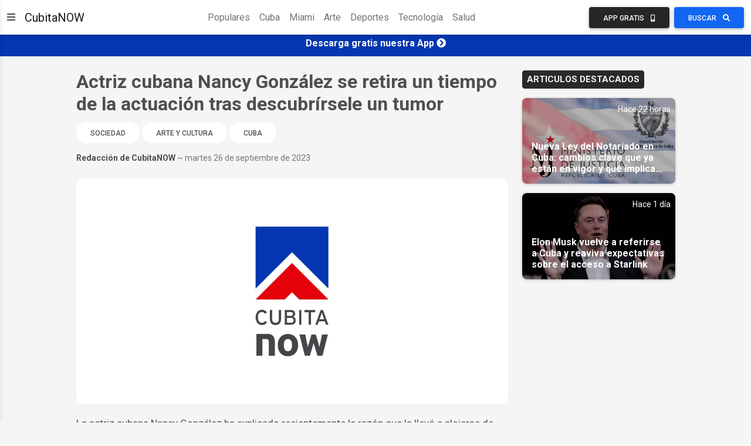

--- FILE ---
content_type: text/html;charset=UTF-8
request_url: https://cubitanow.com/actriz-cubana-nancy-gonzlez-se-retira-un-tiempo-de-la-actuacin-tras-descubrrsele-un-tumor
body_size: 50666
content:



<!DOCTYPE html>
<html lang="es">
<head>

	<script>
		window.dataLayer = window.dataLayer || [];
		window.dataLayer.push({
			'article_author_id': '4'
		});
	</script>

	

<!-- Google Tag Manager -->
<script>(function(w,d,s,l,i){w[l]=w[l]||[];w[l].push({'gtm.start':
        new Date().getTime(),event:'gtm.js'});var f=d.getElementsByTagName(s)[0],
    j=d.createElement(s),dl=l!='dataLayer'?'&l='+l:'';j.async=true;j.src=
    'https://www.googletagmanager.com/gtm.js?id='+i+dl;f.parentNode.insertBefore(j,f);
})(window,document,'script','dataLayer','GTM-NGC7XWL');</script>
<!-- End Google Tag Manager -->

<!-- Required meta tags -->
<meta charset="UTF-8" />
<meta name="viewport" content="width=device-width, initial-scale=1, shrink-to-fit=no" />
<meta http-equiv="x-ua-compatible" content="ie=edge" />
<!-- CubitaNOW icon -->
<link rel="icon" type="image/x-icon" href="https://cdncubitanowads-102a5.kxcdn.com/cubitanow/assets/favicon.png">
<!-- Font Awesome -->
<link rel="stylesheet" href="https://use.fontawesome.com/releases/v5.11.2/css/all.css" />
<!-- Google Fonts Roboto -->
<link rel="stylesheet" href="https://fonts.googleapis.com/css2?family=Roboto:wght@300;400;500;700&display=swap" />
<!-- MDB ESSENTIAL -->
<link rel="stylesheet" href="/css/mdb.min.css" />
<!-- MDB PLUGINS -->
<link rel="stylesheet" href="/plugins/css/all.min.css" />
<!-- Custom styles -->
<link rel="stylesheet" href="/css/style.css" />

<!-- Google tag (gtag.js) - Google Analytics GA4 -->
<script async src="https://www.googletagmanager.com/gtag/js?id=G-1DEXWHPG4J"></script>
<script>
    window.dataLayer = window.dataLayer || [];
    function gtag(){dataLayer.push(arguments);}
    gtag('js', new Date());

    gtag('config', 'G-1DEXWHPG4J');
</script>

<!-- Google Custom Search -->
<script async src="https://cse.google.com/cse.js?cx=016968204626024844668:oy2q3omhlq9"></script>


	<link rel="amphtml" href="https://noticias.cubitanow.com/amp/actriz-cubana-nancy-gonzlez-se-retira-un-tiempo-de-la-actuacin-tras-descubrrsele-un-tumor">
	<!-- Google Ad Manager-->










	<title>Actriz cubana Nancy González se retira un tiempo de la actuación tras descubrírsele un tumor</title>
	<script type="application/ld+json">{
"@context": "http://schema.org",
"@type": "NewsArticle",
"mainEntityOfPage": "https://cubitanow.com/actriz-cubana-nancy-gonzlez-se-retira-un-tiempo-de-la-actuacin-tras-descubrrsele-un-tumor",
"headline": "Actriz cubana Nancy González se retira un tiempo de la actuación tras descubrírsele un tumor",
"datePublished": "Tue Sep 26 03:02:35 UTC 2023",
"dateModified": "Tue Sep 26 03:02:35 UTC 2023",
"description": "Actriz cubana Nancy González se retira un tiempo de la actuación tras descubrírsele un tumor. La querida actriz cubana terminó sus última grabaciones enfrentando mucho dolor.",
"author": {
"@type": "Person",
"name": "Redacción de CubitaNOW",
"url": "https://cubitanow.com/"
},
"publisher": {
"@type": "Organization",
"name": "CubitaNOW",
"url": "https://cubitanow.com",
"logo": {
"@type": "ImageObject",
"url": "https://cdncubitanowads-102a5.kxcdn.com/cubitanow/assets/identity-logo.png",
"width": 900,
"height": 100
}
},
"image": {
"@type": "ImageObject",
"url": "https://cdncubitanowads-102a5.kxcdn.com/cubitanow/assets/cubitaNOW-brand.jpg",
"height": 630,
"width": 1200
}
}
</script>
	<script async src="https://pagead2.googlesyndication.com/pagead/js/adsbygoogle.js"></script><meta name="twitter:image" content="https://cdncubitanowads-102a5.kxcdn.com/cubitanow/assets/cubitaNOW-brand.jpg"><meta property="og:type" content="article"><meta name="twitter:site" content="@CubitaNow"><meta property="fb:pages" content="264266167412566"><meta property="og:image:width" content="1200"><meta itemprop="image" content=""><meta property="og:image:height" content="630"><meta property="og:description" content=""><meta name="twitter:creator" content="@CubitaNow"><meta name="twitter:card" content="summary_large_image"><meta itemprop="name" content="Actriz cubana Nancy González se retira un tiempo de la actuación tras descubrírsele un tumor"><meta property="og:site_name" content="Cubita Now"><meta name="description" content="Actriz cubana Nancy González se retira un tiempo de la actuación tras descubrírsele un tumor. La querida actriz cubana terminó sus última grabaciones enfrentando mucho dolor."><meta property="og:title" content="Actriz cubana Nancy González se retira un tiempo de la actuación tras descubrírsele un tumor"><meta property="article:publisher" content="https://www.facebook.com/CubitaNOW"><meta property="description" content=""><meta property="og:url" content="https://noticias.cubitanow.com/actriz-cubana-nancy-gonzlez-se-retira-un-tiempo-de-la-actuacin-tras-descubrrsele-un-tumor"><meta name="twitter:text:title" content="Actriz cubana Nancy González se retira un tiempo de la actuación tras descubrírsele un tumor"><meta itemprop="description" content=""><meta property="og:image" content="https://cdncubitanowads-102a5.kxcdn.com/cubitanow/assets/cubitaNOW-brand.jpg"><meta property="fb:app_id" content="1398883820185907"><meta property="fb:pages" content="1887516488161020">
</head>
<body class="d-flex flex-column min-vh-100">
	<!-- Google Tag Manager (noscript) -->
	<noscript><iframe src="https://www.googletagmanager.com/ns.html?id=GTM-NGC7XWL"
					  height="0" width="0" style="display:none;visibility:hidden"></iframe></noscript>
	<!-- End Google Tag Manager (noscript) -->

	
	
	
	
	

	<!-- Messenger Chat Plugin Code -->
	<div id="fb-root"></div>

	<!-- Your Chat Plugin code -->
	<div id="fb-customer-chat" class="fb-customerchat"></div>

	<script>
		var chatbox = document.getElementById('fb-customer-chat');
		chatbox.setAttribute("page_id", "1887516488161020");
		chatbox.setAttribute("attribution", "biz_inbox");
	</script>

	<!-- Your SDK code -->
	<script>
		window.fbAsyncInit = function() {
			FB.init({
				xfbml: true,
				version: 'v12.0'
			});
		};

		(function(d, s, id) {
			var js, fjs = d.getElementsByTagName(s)[0];
			if (d.getElementById(id)) return;
			js = d.createElement(s); js.id = id;
			js.src = 'https://connect.facebook.net/es_LA/sdk/xfbml.customerchat.js';
			fjs.parentNode.insertBefore(js, fjs);
		}(document, 'script', 'facebook-jssdk'));
	</script>
	<!-- Messenger Chat Plugin Code -->

	
	<script async defer crossorigin="anonymous" src="https://connect.facebook.net/en_US/sdk.js#xfbml=1&version=v12.0&appId=313267119429641&autoLogAppEvents=1" nonce="jgSjbt8U"></script>

   

<!-- Section -->
<section>
    <!-- Sidenav -->
    <nav id="sidenav-1" class="sidenav" data-mdb-hidden="false" data-mdb-accordion="true">
        <a id="cubitanow-logo-link" class="ripple d-flex justify-content-center py-4" href="/" data-mdb-ripple-color="primary">
        
            <img id="cubitanow-logo" class="rounded-circle" src="https://cdncubitanowads-102a5.kxcdn.com/cubitanow/assets/cubitaNOW_logo.png" width="35%" height="35%"
                 alt="cubitanow-logo" draggable="false" />
        </a>

        <ul class="sidenav-menu">
            <li class="sidenav-item">
                <a class="sidenav-link" href="/c/populares">
                    <i class="fas fa-fire fa-fw me-3"></i><span>Populares</span>
                </a>
            </li>
            <li class="sidenav-item">
                <a class="sidenav-link" href="/c/cuba">
                    <i class="fas fa-coffee fa-fw me-3"></i><span>Cuba</span>
                </a>
            </li>
            <li class="sidenav-item">
                <a class="sidenav-link" href="/c/miami">
                    <i class="fas fa-sun fa-fw me-3"></i><span>Miami</span>
                </a>
            </li>
            <li class="sidenav-item">
                <a class="sidenav-link" href="/c/sociedad">
                    <i class="fas fa-praying-hands fa-fw me-3"></i><span>Sociedad</span>
                </a>
            </li>
            <li class="sidenav-item">
                <a class="sidenav-link" href="/c/artecultura">
                    <i class="fas fa-palette fa-fw me-3"></i><span>Arte y Cultura</span>
                </a>
            </li>
            <li class="sidenav-item">
                <a class="sidenav-link" href="/c/deportes">
                    <i class="fas fa-volleyball-ball fa-fw me-3"></i><span>Deportes</span>
                </a>
            </li>
            <li class="sidenav-item">
                <a class="sidenav-link" href="/c/boxeo">
                    <i class="fas fa-mitten fa-fw me-3"></i><span>Boxeo</span>
                </a>
            </li>
            <li class="sidenav-item">
                <a class="sidenav-link" href="/c/beisbol">
                    <i class="fas fa-baseball-ball fa-fw me-3"></i><span>Beisbol</span>
                </a>
            </li>
            <li class="sidenav-item">
                <a class="sidenav-link" href="/c/futbol">
                    <i class="fas fa-futbol fa-fw me-3"></i><span>Futbol</span>
                </a>
            </li>
            <li class="sidenav-item">
                <a class="sidenav-link" href="/c/venezuela">
                    <i class="fas fa-oil-can fa-fw me-3"></i><span>Venezuela</span>
                </a>
            </li>
            <li class="sidenav-item">
                <a class="sidenav-link" href="/c/americalatina">
                    <i class="fas fa-globe fa-fw me-3"></i><span>América Latina</span>
                </a>
            </li>
            <li class="sidenav-item">
                <a class="sidenav-link" href="/c/estadosunidos">
                    <i class="fas fa-flag-usa fa-fw me-3"></i><span>Estados Unidos</span>
                </a>
            </li>
            <li class="sidenav-item">
                <a class="sidenav-link" href="/c/donaldtrump">
                    <i class="fas fa-microphone-alt fa-fw me-3"></i><span>Donald Trump</span>
                </a>
            </li>
            <li class="sidenav-item">
                <a class="sidenav-link" href="/c/europa">
                    <i class="fas fa-euro-sign fa-fw me-3"></i><span>Europa</span>
                </a>
            </li>
            <li class="sidenav-item">
                <a class="sidenav-link" href="/c/tecnologia">
                    <i class="fas fa-laptop-code fa-fw me-3"></i><span>Tecnología</span>
                </a>
            </li>
            <li class="sidenav-item">
                <a class="sidenav-link" href="/c/cienciasalud">
                    <i class="fas fa-microscope fa-fw me-3"></i><span>Ciencia y Salud</span>
                </a>
            </li>
            <li class="sidenav-item">
                <a class="sidenav-link"><i class="fas fa-link fa-fw me-3"></i><span>Enlaces Adicionales</span></a>
                <ul class="sidenav-collapse">
                    <li class="sidenav-item">
                        <a class="sidenav-link" href="http://eepurl.com/doVCaT">Suscríbete</a>
                    </li>
                    <li class="sidenav-item">
                        <a class="sidenav-link" href="/download">Descarga nuestra App</a>
                    </li>
                    <li class="sidenav-item">
                        <a class="sidenav-link" href="/politicadeprivacidad">Política de Privacidad</a>
                    </li>
                </ul>
            </li>
        </ul>


        <div class="mt-4 mb-8 mx-5">
            <div class="col-12">
                <h5>Síguenos en:</h5>
            </div>
            <div class="col-12 d-flex align-items-center justify-content-center text-center">
                <!-- Facebook -->
                <a class="btn btn-primary btn-floating me-2" style="background-color: #3b5998;" href="https://www.facebook.com/cubitaNow/" target="_blank" role="button">
                    <i class="fab fa-facebook"></i>
                </a>
                <!-- Instagram -->
                <a class="btn btn-primary btn-floating me-2" style="background-color: #ac2bac;" href="https://www.instagram.com/cubitanow/" target="_blank" role="button">
                    <i class="fab fa-instagram"></i>
                </a>
                <!-- Youtube -->
                <a class="btn btn-primary btn-floating me-2" style="background-color: #ed302f;" href="https://www.youtube.com/channel/UCv4nrcfBUURLKKIFhPAvEbg" target="_blank" role="button">
                    <i class="fab fa-youtube"></i>
                </a>
                <!-- Twitter -->
                <a class="btn btn-primary btn-floating me-4" style="background-color: #55acee;" href="https://twitter.com/CubitaNow" target="_blank" role="button">
                    <i class="fab fa-twitter"></i>
                </a>
            </div>
        </div>

    </nav>
    <!-- Sidenav -->

    <!-- Navbar -->
    <nav id="main-navbar" class="navbar navbar-expand-lg navbar-light bg-white">
        <!-- Container wrapper -->
        <div class="container-fluid">
            <!-- Right links -->
            <div class="d-flex justify-content-start">
                <!-- Toggler -->
                <button data-mdb-toggle="sidenav" data-mdb-target="#sidenav-1" class="btn shadow-0 p-0 me-3 d-block d-xxl-none"
                        aria-controls="#sidenav-1" aria-haspopup="true">
                    <i class="fas fa-bars fa-lg"></i>
                </button>

                <a class="navbar-brand" href="/">CubitaNOW</a>

            </div>
            <!-- Right links -->

            <!-- Collapsible wrapper -->
            <div class="collapse navbar-collapse" id="navbarSupportedContent">
                <!-- Center links -->
                <ul class="navbar-nav mb-2 mb-lg-0 mx-auto">
                    <li class="nav-item">
                        <a class="nav-link" href="/c/populares">Populares</a>
                    </li>
                    <li class="nav-item">
                        <a class="nav-link" href="/c/cuba">Cuba</a>
                    </li>
                    <li class="nav-item">
                        <a class="nav-link" href="/c/miami">Miami</a>
                    </li>
                    <li class="nav-item">
                        <a class="nav-link" href="/c/artecultura">Arte</a>
                    </li>
                    <li class="nav-item">
                        <a class="nav-link" href="/c/deportes">Deportes</a>
                    </li>
                    <li class="nav-item">
                        <a class="nav-link" href="/c/tecnologia">Tecnología</a>
                    </li>
                    <li class="nav-item">
                        <a class="nav-link" href="/c/cienciasalud">Salud</a>
                    </li>
                </ul>
                <!-- Center links -->
            </div>
            <!-- Collapsible wrapper -->
            <div>
                <a href="/download">
                    <button class="btn btn-dark me-1 px-3 px-sm-4 px-lg-3 px-xl-4">
                        <span class="d-none d-xl-inline-block">App Gratis</span>
                        <i class="fas fa-mobile-alt ms-xl-2"></i>
                    </button>
                </a>
                <button class="btn btn-primary px-3 px-sm-4 px-lg-3 px-xl-4" data-mdb-toggle="modal" data-mdb-target="#gcsModal">
                    <span class="d-none d-xl-inline-block">Buscar</span>
                    <i class="fas fa-search ms-xl-2"></i>
                </button>
            </div>
        </div>
        <!-- Container wrapper -->
    </nav>
    <!-- Navbar -->
</section>
<!-- Section -->

<!-- Google Custom Search Modal -->
<div class="modal fade" id="gcsModal" tabindex="-1" role="dialog" aria-labelledby="myLargeModalLabel"
    aria-hidden="true">
    <div class="modal-dialog modal-lg">
        <div class="modal-content">
            <div class="gcse-search"></div>
        </div>
    </div>
</div>
<!-- Google Custom Search Modal -->


	
		

<!-- Ads Top Banner -->
<div class="ads-top-banner" style="background: #0437B1; color: #fff; padding: 5px;">
    <div class="text-center">
        <h6>
            <a id="ad-top-banner" class="text-reset" href="https://bit.ly/cubitanow-app-download" target="_blank">
                <strong>Descarga gratis nuestra App</strong>
                <i class="fa fa-chevron-circle-right"></i>
            </a>
        </h6>
    </div>
</div>
<!-- Ads Top Banner -->
	

   <!-- Content -->
   <main>
	   <!-- Container -->
	   <div class="container my-4">
		   <!-- Grid row -->
		   <div class="row justify-content-center">
			   <!--Grid column-->
			   <div class="col-lg-8">
				   <!-- Section: Post data -->
				   <section>
					   <h2 class="fw-bold pb-1">Actriz cubana Nancy González se retira un tiempo de la actuación tras descubrírsele un tumor</h2>
					   <div class="justify-content-start text-start w-100 my-1">
						   
							   <a href="/c/sociedad" class="btn btn-tag-category btn-rounded" data-mdb-close="true">
									   Sociedad
							   </a>
						   
							   <a href="/c/artecultura" class="btn btn-tag-category btn-rounded" data-mdb-close="true">
									   Arte y Cultura
							   </a>
						   
							   <a href="/c/cuba" class="btn btn-tag-category btn-rounded" data-mdb-close="true">
									   Cuba
							   </a>
						   
					   </div>
					   <div class="d-md-flex justify-content-between mb-2">
						   <p class="small mb-2 mb-md-3"><span class="fw-bold">Redacción de CubitaNOW</span> <span class="text-muted">~ martes 26 de septiembre de 2023</span></p>






					   </div>					   

                       <div>
                           <img class="w-100 img-fluid rounded-6 mb-1" src="https://cdncubitanowads-102a5.kxcdn.com/cubitanow/assets/cubitaNOW-brand.jpg" alt="Article feature image">
                           <figcaption class="figure-caption"></figcaption>
                       </div>










					   <div class="news-body my-3">
                         <p>La actriz cubana Nancy González ha explicado recientemente la razón que la llevó a alejarse de las cámaras aun con compromisos en marcha.</p><p>En una entrevista para <a href="https://cubactores.com/articulos/la-actriz-cubana-nancy-gonzalez-comparte-detalles-sobre-su-salud/10849/?fbclid=IwAR2k4BMce1eow-xDTiWx-nxhKScNNtoHSJaBGWURuW5Buek7DoWK1Hl34wQ" target="_blank">CubaActores</a> dio detalles sobre una situación de salud que afronta, y que la llevó a salirse del programa Ruta 10.</p><ins class="adsbygoogle"
     style="display:block; text-align:center;"
     data-ad-layout="in-article"
     data-ad-format="fluid"
     data-ad-client="ca-pub-3131452218967834"
     data-ad-slot="9424139700"></ins>
<script>
     (adsbygoogle = window.adsbygoogle || []).push({});
</script><p>La primera actriz cubana ha visto afectada su condición física seriamente por lo que debió tomar un receso del mencionado espacio televisivo que calificó de temporal.</p><p>Según <a href="https://cubactores.com/articulos/la-actriz-cubana-nancy-gonzalez-comparte-detalles-sobre-su-salud/10849/?fbclid=IwAR2k4BMce1eow-xDTiWx-nxhKScNNtoHSJaBGWURuW5Buek7DoWK1Hl34wQ" target="_blank">CubaActores</a>, González “durante un tiempo, creyó que estaba lidiando con crisis cervicales y se sometió a tratamientos y fisioterapia en un esfuerzo por aliviar el dolor. Sin embargo, las molestias persistían y, en este punto, decidió acudir al Instituto de Neurología y Neurocirugía (INN). Allí, recibió atención médica del Dr. Wilson, distinguido neurólogo. Tras una exhaustiva serie de exámenes médicos, se descubrió que Nancy tenía un tumor cerca de la segunda vértebra cervical”.</p><div><img class="img-fluid w-100 rounded-6 mb-3" src="https://cdncubitanowads-102a5.kxcdn.com/images/dd9f52bb-3faa-48e7-9c80-f80ce9b6469f-Captura de pantalla 2023-09-25 a la(s) 11.47.44.png" alt="Image"><figcaption class="figure-caption"></figcaption></div><ins class="adsbygoogle"
     style="display:block; text-align:center;"
     data-ad-layout="in-article"
     data-ad-format="fluid"
     data-ad-client="ca-pub-3131452218967834"
     data-ad-slot="9424139700"></ins>
<script>
     (adsbygoogle = window.adsbygoogle || []).push({});
</script><p>Además explican que “esta condición afectaba sus nervios, lo que causaba un dolor agudo y problemas motores. Los médicos especialistas, incluyendo al Dr. Wilson y al neurocirujano Dr. Orestes, del INN, se movilizaron rápidamente para determinar la naturaleza del tumor y le plantearon la necesidad de una cirugía para extirparlo”.</p><p>En estos últimos meses el dolor de Nancy ha aumentado pues “los nervios afectados también tuvieron un impacto en la parte derecha de su cabeza, causando dificultades adicionales”.</p><p>González, sin embargo se mantuvo trabajando, de acuerdo con el artículo</p><ins class="adsbygoogle"
     style="display:block; text-align:center;"
     data-ad-layout="in-article"
     data-ad-format="fluid"
     data-ad-client="ca-pub-3131452218967834"
     data-ad-slot="9424139700"></ins>
<script>
     (adsbygoogle = window.adsbygoogle || []).push({});
</script><p>“Mantuvo su compromiso con la novela "Viceversa" y coordinó con sus médicos de cabecera y el equipo de producción para continuar su participación. Durante las grabaciones, sus compañeros de trabajo se unieron para apoyarla en todo momento. La directora, Loisys Inclán, adaptó las escenas para que Nancy pudiera participar, incluso si solo podía mirar hacia un ángulo específico debido al dolor. La ayuda de su prima para los cambios de ropa fue esencial, ya que Nancy tenía dificultades para mover la cabeza sin experimentar un fuerte dolor”, expusieron.</p><p>Ahora la destacada actriz va a enfrentar su operación y luego de lo que determinen sus doctores, hacer su regreso gradual a la pantalla chica.</p><br><h5 class="pb-2"><span class="badge badge-dark text-uppercase px-2 py-2">Recomendado para ti</span></h5><div class="video-container"><iframe src="https://youtube.com/embed/gxeqfGHY49w" frameborder="0" allow="accelerometer; autoplay; encrypted-media; gyroscope; picture-in-picture" allowfullscreen></iframe></div><br><ins class="adsbygoogle"
     style="display:block"
     data-ad-format="autorelaxed"
     data-ad-client="ca-pub-3131452218967834"
     data-ad-slot="1098236160"></ins>
<script>
     (adsbygoogle = window.adsbygoogle || []).push({});
</script>
					   </div>

				   </section>
				   <!--Section: Post data -->

				   <!--Section: Share buttons-->
















				   <!--Section: Share buttons-->

				   <!-- Carousel wrapper -->
				   
					   <h5 class="pb-2"><span class="badge badge-dark text-uppercase px-2 py-2">Tambien te puede interesar</span></h5>
					   <div id="carouselMaterialStyle" class="carousel slide carousel-fade mb-4 mt-2" data-mdb-ride="carousel">

						   <!-- Indicators -->
						   <div class="carousel-indicators">
							   
								   
									   
										   <button type="button" data-mdb-target="#carouselMaterialStyle" data-mdb-slide-to="0" class="active" aria-current="true" aria-label="Slide 1"></button>
									   
									   
								   
							   
								   
									   
									   
										   <button type="button" data-mdb-target="#carouselMaterialStyle" data-mdb-slide-to="1" aria-label="Slide 2"></button>
									   
								   
							   
								   
									   
									   
										   <button type="button" data-mdb-target="#carouselMaterialStyle" data-mdb-slide-to="2" aria-label="Slide 3"></button>
									   
								   
							   
								   
									   
									   
										   <button type="button" data-mdb-target="#carouselMaterialStyle" data-mdb-slide-to="3" aria-label="Slide 4"></button>
									   
								   
							   
								   
									   
									   
										   <button type="button" data-mdb-target="#carouselMaterialStyle" data-mdb-slide-to="4" aria-label="Slide 5"></button>
									   
								   
							   
								   
									   
									   
										   <button type="button" data-mdb-target="#carouselMaterialStyle" data-mdb-slide-to="5" aria-label="Slide 6"></button>
									   
								   
							   
								   
									   
									   
										   <button type="button" data-mdb-target="#carouselMaterialStyle" data-mdb-slide-to="6" aria-label="Slide 7"></button>
									   
								   
							   
								   
									   
									   
										   <button type="button" data-mdb-target="#carouselMaterialStyle" data-mdb-slide-to="7" aria-label="Slide 8"></button>
									   
								   
							   
								   
									   
									   
										   <button type="button" data-mdb-target="#carouselMaterialStyle" data-mdb-slide-to="8" aria-label="Slide 9"></button>
									   
								   
							   
								   
									   
									   
										   <button type="button" data-mdb-target="#carouselMaterialStyle" data-mdb-slide-to="9" aria-label="Slide 10"></button>
									   
								   
							   
						   </div>

						   <!-- Inner -->
						   <div class="carousel-inner rounded-5 shadow-4-strong bg-image">
							   <!-- Single item -->
							   
								   <div class="carousel-item active">
									   <img src="https://cdncubitanowads-102a5.kxcdn.com//images/continan-apareciendo-detalles-del-fallecimiento-de-los-32-cubanos-en-venezuela-HVH.webp" class="w-100" style="object-fit: cover; height: 450px" alt="Image placeholder" />
									   <div class="mask" style="background: linear-gradient(to bottom, hsla(0, 0%, 0%, 0), hsla(0, 0%, 0%, 0.6));">
										   <div class="carousel-caption">
											   <a href="continan-apareciendo-detalles-del-fallecimiento-de-los-32-cubanos-en-venezuela" class="text-reset">
												   <h5 class="fw-bold pb-1">Continúan apareciendo detalles del fallecimiento de los 32 cubanos en Venezuela</h5>
											   </a>
											   <p class="small pb-1">Hace 19 horas</p>
											   <a href="continan-apareciendo-detalles-del-fallecimiento-de-los-32-cubanos-en-venezuela" class="btn btn-primary mb-3">Ver Mas</a>
										   </div>
									   </div>
								   </div>
							   
								   <div class="carousel-item">
									   <img src="https://cdncubitanowads-102a5.kxcdn.com//images/proliferan-smbolos-de-eeuu-en-acto-oficial-en-la-habana-Sin-nombre.jpg" class="w-100" style="object-fit: cover; height: 450px" alt="Image placeholder" />
									   <div class="mask" style="background: linear-gradient(to bottom, hsla(0, 0%, 0%, 0), hsla(0, 0%, 0%, 0.6));">
										   <div class="carousel-caption">
											   <a href="proliferan-smbolos-de-eeuu-en-acto-oficial-en-la-habana" class="text-reset">
												   <h5 class="fw-bold pb-1">Proliferan símbolos de EE. UU. en acto oficial en La Habana (Video)</h5>
											   </a>
											   <p class="small pb-1">Hace 11 horas</p>
											   <a href="proliferan-smbolos-de-eeuu-en-acto-oficial-en-la-habana" class="btn btn-primary mb-3">Ver Mas</a>
										   </div>
									   </div>
								   </div>
							   
								   <div class="carousel-item">
									   <img src="https://cdncubitanowads-102a5.kxcdn.com//images/testimonio-de-la-viuda-de-un-militar-cubano-muerto-en-caracas-refuerza-la-narrativa-oficial-sobre-la-misin-en-venezuela-JKDSBVJK.jpg" class="w-100" style="object-fit: cover; height: 450px" alt="Image placeholder" />
									   <div class="mask" style="background: linear-gradient(to bottom, hsla(0, 0%, 0%, 0), hsla(0, 0%, 0%, 0.6));">
										   <div class="carousel-caption">
											   <a href="testimonio-de-la-viuda-de-un-militar-cubano-muerto-en-caracas-refuerza-la-narrativa-oficial-sobre-la-misin-en-venezuela" class="text-reset">
												   <h5 class="fw-bold pb-1">Testimonio de la viuda de un militar cubano muerto en Caracas refuerza la narrativa oficial sobre la misión en Venezuela</h5>
											   </a>
											   <p class="small pb-1">Hace 18 horas</p>
											   <a href="testimonio-de-la-viuda-de-un-militar-cubano-muerto-en-caracas-refuerza-la-narrativa-oficial-sobre-la-misin-en-venezuela" class="btn btn-primary mb-3">Ver Mas</a>
										   </div>
									   </div>
								   </div>
							   
								   <div class="carousel-item">
									   <img src="https://cdncubitanowads-102a5.kxcdn.com//images/tiene-cuba-recursos-naturales-que-interesen-a-eeuu-el-mito-de-la-falta-de-recursos-Niq.jpg" class="w-100" style="object-fit: cover; height: 450px" alt="Image placeholder" />
									   <div class="mask" style="background: linear-gradient(to bottom, hsla(0, 0%, 0%, 0), hsla(0, 0%, 0%, 0.6));">
										   <div class="carousel-caption">
											   <a href="tiene-cuba-recursos-naturales-que-interesen-a-eeuu-el-mito-de-la-falta-de-recursos" class="text-reset">
												   <h5 class="fw-bold pb-1">¿Tiene Cuba recursos naturales que interesen a EE.UU.? El mito de la falta de recursos</h5>
											   </a>
											   <p class="small pb-1">Hace 14 horas</p>
											   <a href="tiene-cuba-recursos-naturales-que-interesen-a-eeuu-el-mito-de-la-falta-de-recursos" class="btn btn-primary mb-3">Ver Mas</a>
										   </div>
									   </div>
								   </div>
							   
								   <div class="carousel-item">
									   <img src="https://cdncubitanowads-102a5.kxcdn.com//images/amanda-sanz-desata-controversia-por-sus-declaraciones-sobre-regresar-a-cuba-FJKBJK.jpg" class="w-100" style="object-fit: cover; height: 450px" alt="Image placeholder" />
									   <div class="mask" style="background: linear-gradient(to bottom, hsla(0, 0%, 0%, 0), hsla(0, 0%, 0%, 0.6));">
										   <div class="carousel-caption">
											   <a href="amanda-sanz-desata-controversia-por-sus-declaraciones-sobre-regresar-a-cuba" class="text-reset">
												   <h5 class="fw-bold pb-1">Amanda Sanz desata controversia por sus declaraciones sobre regresar a Cuba</h5>
											   </a>
											   <p class="small pb-1">Hace 17 horas</p>
											   <a href="amanda-sanz-desata-controversia-por-sus-declaraciones-sobre-regresar-a-cuba" class="btn btn-primary mb-3">Ver Mas</a>
										   </div>
									   </div>
								   </div>
							   
								   <div class="carousel-item">
									   <img src="https://cdncubitanowads-102a5.kxcdn.com//images/derek-rosa-se-declara-culpable-por-la-muerte-de-su-madre-en-hialeah-y-evita-ir-a-juicio-D.jpg" class="w-100" style="object-fit: cover; height: 450px" alt="Image placeholder" />
									   <div class="mask" style="background: linear-gradient(to bottom, hsla(0, 0%, 0%, 0), hsla(0, 0%, 0%, 0.6));">
										   <div class="carousel-caption">
											   <a href="derek-rosa-se-declara-culpable-por-la-muerte-de-su-madre-en-hialeah-y-evita-ir-a-juicio" class="text-reset">
												   <h5 class="fw-bold pb-1">Derek Rosa se declara culpable por la muerte de su madre en Hialeah y evita ir a juicio</h5>
											   </a>
											   <p class="small pb-1">Hace 11 horas</p>
											   <a href="derek-rosa-se-declara-culpable-por-la-muerte-de-su-madre-en-hialeah-y-evita-ir-a-juicio" class="btn btn-primary mb-3">Ver Mas</a>
										   </div>
									   </div>
								   </div>
							   
								   <div class="carousel-item">
									   <img src="https://cdncubitanowads-102a5.kxcdn.com//images/dhs-afirma-que-migrante-cubano-muri-tras-un-intento-de-suicidio-en-centro-de-ice-en-texas-ICE.jpg" class="w-100" style="object-fit: cover; height: 450px" alt="Image placeholder" />
									   <div class="mask" style="background: linear-gradient(to bottom, hsla(0, 0%, 0%, 0), hsla(0, 0%, 0%, 0.6));">
										   <div class="carousel-caption">
											   <a href="dhs-afirma-que-migrante-cubano-muri-tras-un-intento-de-suicidio-en-centro-de-ice-en-texas" class="text-reset">
												   <h5 class="fw-bold pb-1">DHS afirma que migrante cubano murió tras un intento de suicidio en centro de ICE en Texas</h5>
											   </a>
											   <p class="small pb-1">Hace 9 horas</p>
											   <a href="dhs-afirma-que-migrante-cubano-muri-tras-un-intento-de-suicidio-en-centro-de-ice-en-texas" class="btn btn-primary mb-3">Ver Mas</a>
										   </div>
									   </div>
								   </div>
							   
								   <div class="carousel-item">
									   <img src="https://cdncubitanowads-102a5.kxcdn.com//images/madre-del-militar-cubano-ms-joven-fallecido-en-venezuela-relata-su-historia-y-el-dolor-de-la-prdida-BHJDSVBHJ.jpg" class="w-100" style="object-fit: cover; height: 450px" alt="Image placeholder" />
									   <div class="mask" style="background: linear-gradient(to bottom, hsla(0, 0%, 0%, 0), hsla(0, 0%, 0%, 0.6));">
										   <div class="carousel-caption">
											   <a href="madre-del-militar-cubano-ms-joven-fallecido-en-venezuela-relata-su-historia-y-el-dolor-de-la-prdida" class="text-reset">
												   <h5 class="fw-bold pb-1">Madre del militar cubano más joven fallecido en Venezuela relata su historia y el dolor de la pérdida</h5>
											   </a>
											   <p class="small pb-1">Hace 22 horas</p>
											   <a href="madre-del-militar-cubano-ms-joven-fallecido-en-venezuela-relata-su-historia-y-el-dolor-de-la-prdida" class="btn btn-primary mb-3">Ver Mas</a>
										   </div>
									   </div>
								   </div>
							   
								   <div class="carousel-item">
									   <img src="https://cdncubitanowads-102a5.kxcdn.com//images/jeremy-lewin-advierte-al-rgimen-cubano-no-bloquearn-la-ayuda-o-afrontarn-consecuencias-Sin-nombre.jpg" class="w-100" style="object-fit: cover; height: 450px" alt="Image placeholder" />
									   <div class="mask" style="background: linear-gradient(to bottom, hsla(0, 0%, 0%, 0), hsla(0, 0%, 0%, 0.6));">
										   <div class="carousel-caption">
											   <a href="jeremy-lewin-advierte-al-rgimen-cubano-no-bloquearn-la-ayuda-o-afrontarn-consecuencias" class="text-reset">
												   <h5 class="fw-bold pb-1">Jeremy Lewin advierte al régimen cubano: “No bloquearán la ayuda o afrontarán consecuencias”</h5>
											   </a>
											   <p class="small pb-1">Hace 21 horas</p>
											   <a href="jeremy-lewin-advierte-al-rgimen-cubano-no-bloquearn-la-ayuda-o-afrontarn-consecuencias" class="btn btn-primary mb-3">Ver Mas</a>
										   </div>
									   </div>
								   </div>
							   
								   <div class="carousel-item">
									   <img src="https://cdncubitanowads-102a5.kxcdn.com//images/cubana-condenada-a-20-aos-por-el-asesinato-de-su-pareja-en-barcelona--opioñopñ.jpg" class="w-100" style="object-fit: cover; height: 450px" alt="Image placeholder" />
									   <div class="mask" style="background: linear-gradient(to bottom, hsla(0, 0%, 0%, 0), hsla(0, 0%, 0%, 0.6));">
										   <div class="carousel-caption">
											   <a href="cubana-condenada-a-20-aos-por-el-asesinato-de-su-pareja-en-barcelona-" class="text-reset">
												   <h5 class="fw-bold pb-1">Cubana condenada a 20 años por el asesinato de su pareja en Barcelona </h5>
											   </a>
											   <p class="small pb-1">Hace 20 horas</p>
											   <a href="cubana-condenada-a-20-aos-por-el-asesinato-de-su-pareja-en-barcelona-" class="btn btn-primary mb-3">Ver Mas</a>
										   </div>
									   </div>
								   </div>
							   

						   </div>
						   <!-- Inner -->

						   <!-- Controls -->
						   <button class="carousel-control-prev" type="button" data-mdb-target="#carouselMaterialStyle" data-mdb-slide="prev">
							   <span class="carousel-control-prev-icon" aria-hidden="true"></span>
							   <span class="visually-hidden">Previous</span>
						   </button>
						   <button class="carousel-control-next" type="button" data-mdb-target="#carouselMaterialStyle" data-mdb-slide="next">
							   <span class="carousel-control-next-icon" aria-hidden="true"></span>
							   <span class="visually-hidden">Next</span>
						   </button>
					   </div>
				   
				   <!-- Carousel wrapper -->

			   </div>
			   <!--Grid column-->
			   <!--Grid column-->
			   <div class="col-lg-3">
				   <!--Section: Sidebar-->
				   <section class="sticky-top" style="top: 20px">
					   <div class="row">
						   
							     <h5 class="pb-2"><span class="badge badge-dark text-uppercase px-2 py-2">Articulos Destacados</span></h5>
								 
									   <div class="col-sm-6 col-md-6 col-lg-12 mb-3">
										   <div class="bg-image hover-zoom ripple shadow-1-strong rounded-5">
											   <img src="https://cdncubitanowads-102a5.kxcdn.com//images/nueva-ley-del-notariado-en-cuba-cambios-clave-que-ya-estn-en-vigor-y-qu-implican-para-la-ciudadana-sdhbvhj.jpg" class="w-100 img-fluid"/>
											   <a href="/nueva-ley-del-notariado-en-cuba-cambios-clave-que-ya-estn-en-vigor-y-qu-implican-para-la-ciudadana">
												   <div class="mask" style="background-color: rgba(0, 0, 0, 0.3)">
                                                          <div class="h-100">
															   <div class="d-flex justify-content-end align-items-start">
																   <p class="small text-white m-2">Hace 22 horas</p>
															   </div>
															   <div class="d-flex justify-content-start align-items-end flex-column" style="position: absolute; bottom: 0px;">
																   <h6 class="fw-bold m-3 text-white text-truncate" style="display: -webkit-box; -webkit-line-clamp: 3; -webkit-box-orient: vertical; white-space: normal">Nueva Ley del Notariado en Cuba: cambios clave que ya están en vigor y qué implican para la ciudadanía</h6>
															   </div>
														  </div>

												   </div>
												   <div class="hover-overlay">
													   <div class="mask" style="background-color: rgba(253, 253, 253, 0.15)"></div>
												   </div>
											   </a>
										   </div>
									   </div>
									 

								 
									   <div class="col-sm-6 col-md-6 col-lg-12 mb-3">
										   <div class="bg-image hover-zoom ripple shadow-1-strong rounded-5">
											   <img src="https://cdncubitanowads-102a5.kxcdn.com//images/elon-musk-vuelve-a-referirse-a-cuba-y-reaviva-expectativas-sobre-el-acceso-a-starlink-JHVHG.webp" class="w-100 img-fluid"/>
											   <a href="/elon-musk-vuelve-a-referirse-a-cuba-y-reaviva-expectativas-sobre-el-acceso-a-starlink">
												   <div class="mask" style="background-color: rgba(0, 0, 0, 0.3)">
                                                          <div class="h-100">
															   <div class="d-flex justify-content-end align-items-start">
																   <p class="small text-white m-2">Hace 1 día</p>
															   </div>
															   <div class="d-flex justify-content-start align-items-end flex-column" style="position: absolute; bottom: 0px;">
																   <h6 class="fw-bold m-3 text-white text-truncate" style="display: -webkit-box; -webkit-line-clamp: 3; -webkit-box-orient: vertical; white-space: normal">Elon Musk vuelve a referirse a Cuba y reaviva expectativas sobre el acceso a Starlink</h6>
															   </div>
														  </div>

												   </div>
												   <div class="hover-overlay">
													   <div class="mask" style="background-color: rgba(253, 253, 253, 0.15)"></div>
												   </div>
											   </a>
										   </div>
									   </div>
									 
										 <!-- Display ads -->
										   <div class="col-sm-6 col-md-6 col-lg-12 mb-3">
											   <script async src="https://pagead2.googlesyndication.com/pagead/js/adsbygoogle.js?client=ca-pub-3131452218967834"
													   crossorigin="anonymous"></script>
											   <ins class="adsbygoogle"
													style="display:block"
													data-ad-client="ca-pub-3131452218967834"
													data-ad-slot="6031618162"
													data-ad-format="auto"
													data-full-width-responsive="true"></ins>
											   <script>
												   (adsbygoogle = window.adsbygoogle || []).push({});
											   </script>
										   </div>
										 <!-- Display ads -->
									 

								 
									   <div class="col-sm-6 col-md-6 col-lg-12 mb-3">
										   <div class="bg-image hover-zoom ripple shadow-1-strong rounded-5">
											   <img src="https://cdncubitanowads-102a5.kxcdn.com//images/coronel-cubano-herido-en-venezuela-rompe-el-silencio-y-aporta-detalles-sobre-la-misin-en-caracas-BKSJDVB.jpg" class="w-100 img-fluid"/>
											   <a href="/coronel-cubano-herido-en-venezuela-rompe-el-silencio-y-aporta-detalles-sobre-la-misin-en-caracas">
												   <div class="mask" style="background-color: rgba(0, 0, 0, 0.3)">
                                                          <div class="h-100">
															   <div class="d-flex justify-content-end align-items-start">
																   <p class="small text-white m-2">Hace 22 horas</p>
															   </div>
															   <div class="d-flex justify-content-start align-items-end flex-column" style="position: absolute; bottom: 0px;">
																   <h6 class="fw-bold m-3 text-white text-truncate" style="display: -webkit-box; -webkit-line-clamp: 3; -webkit-box-orient: vertical; white-space: normal">Coronel cubano herido en Venezuela rompe el silencio y aporta detalles sobre la misión en Caracas</h6>
															   </div>
														  </div>

												   </div>
												   <div class="hover-overlay">
													   <div class="mask" style="background-color: rgba(253, 253, 253, 0.15)"></div>
												   </div>
											   </a>
										   </div>
									   </div>
									 

								 
									   <div class="col-sm-6 col-md-6 col-lg-12 mb-3">
										   <div class="bg-image hover-zoom ripple shadow-1-strong rounded-5">
											   <img src="https://cdncubitanowads-102a5.kxcdn.com//images/china-exige-a-venezuela-el-pago-inmediato-de-una-deuda-de-20-mil-millones-de-dlares-China.jpg" class="w-100 img-fluid"/>
											   <a href="/china-exige-a-venezuela-el-pago-inmediato-de-una-deuda-de-20-mil-millones-de-dlares">
												   <div class="mask" style="background-color: rgba(0, 0, 0, 0.3)">
                                                          <div class="h-100">
															   <div class="d-flex justify-content-end align-items-start">
																   <p class="small text-white m-2">Hace 18 horas</p>
															   </div>
															   <div class="d-flex justify-content-start align-items-end flex-column" style="position: absolute; bottom: 0px;">
																   <h6 class="fw-bold m-3 text-white text-truncate" style="display: -webkit-box; -webkit-line-clamp: 3; -webkit-box-orient: vertical; white-space: normal">China exige a Venezuela el pago inmediato de una deuda de 20 mil millones de dólares</h6>
															   </div>
														  </div>

												   </div>
												   <div class="hover-overlay">
													   <div class="mask" style="background-color: rgba(253, 253, 253, 0.15)"></div>
												   </div>
											   </a>
										   </div>
									   </div>
									 
										 <!-- Display ads -->
										   <div class="col-sm-6 col-md-6 col-lg-12 mb-3">
											   <script async src="https://pagead2.googlesyndication.com/pagead/js/adsbygoogle.js?client=ca-pub-3131452218967834"
													   crossorigin="anonymous"></script>
											   <ins class="adsbygoogle"
													style="display:block"
													data-ad-client="ca-pub-3131452218967834"
													data-ad-slot="6031618162"
													data-ad-format="auto"
													data-full-width-responsive="true"></ins>
											   <script>
												   (adsbygoogle = window.adsbygoogle || []).push({});
											   </script>
										   </div>
										 <!-- Display ads -->
									 

								 
									   <div class="col-sm-6 col-md-6 col-lg-12 mb-3">
										   <div class="bg-image hover-zoom ripple shadow-1-strong rounded-5">
											   <img src="https://cdncubitanowads-102a5.kxcdn.com//images/noruega-estalla-contra-mara-corina-machado-por-entregar-su-medalla-del-nobel-de-la-paz-a-donald-trump-Nor.jpg" class="w-100 img-fluid"/>
											   <a href="/noruega-estalla-contra-mara-corina-machado-por-entregar-su-medalla-del-nobel-de-la-paz-a-donald-trump">
												   <div class="mask" style="background-color: rgba(0, 0, 0, 0.3)">
                                                          <div class="h-100">
															   <div class="d-flex justify-content-end align-items-start">
																   <p class="small text-white m-2">Hace 14 horas</p>
															   </div>
															   <div class="d-flex justify-content-start align-items-end flex-column" style="position: absolute; bottom: 0px;">
																   <h6 class="fw-bold m-3 text-white text-truncate" style="display: -webkit-box; -webkit-line-clamp: 3; -webkit-box-orient: vertical; white-space: normal">Noruega estalla contra María Corina Machado por entregar su medalla del Nobel de la Paz a Donald Trump</h6>
															   </div>
														  </div>

												   </div>
												   <div class="hover-overlay">
													   <div class="mask" style="background-color: rgba(253, 253, 253, 0.15)"></div>
												   </div>
											   </a>
										   </div>
									   </div>
									 
										 <!-- Display ads -->
										   <div class="col-sm-6 col-md-6 col-lg-12 mb-3">
											   <script async src="https://pagead2.googlesyndication.com/pagead/js/adsbygoogle.js?client=ca-pub-3131452218967834"
													   crossorigin="anonymous"></script>
											   <ins class="adsbygoogle"
													style="display:block"
													data-ad-client="ca-pub-3131452218967834"
													data-ad-slot="6031618162"
													data-ad-format="auto"
													data-full-width-responsive="true"></ins>
											   <script>
												   (adsbygoogle = window.adsbygoogle || []).push({});
											   </script>
										   </div>
										 <!-- Display ads -->
									 

								 
						   

						   <!-- Multiplex ads -->
						   <div class="col-12 mb-3">
							   <script async src="https://pagead2.googlesyndication.com/pagead/js/adsbygoogle.js?client=ca-pub-3131452218967834"
									   crossorigin="anonymous"></script>
							   <ins class="adsbygoogle"
									style="display:block"
									data-ad-format="autorelaxed"
									data-ad-client="ca-pub-3131452218967834"
									data-ad-slot="1098236160"></ins>
							   <script>
								   (adsbygoogle = window.adsbygoogle || []).push({});
							   </script>
						   </div>
						   <!-- Multiplex ads -->

					   </div>
				   </section>
				   <!--Section: Sidebar-->
			   </div>
			   <!--Grid column-->
		   </div>
		   <!-- Grid row -->
	   </div>
	   <!-- Container -->
   </main>
   <!-- Content -->

	

<!-- Footer -->
<footer class="text-center text-lg-start text-muted mt-auto bg-white">
    <!-- Section: Social media -->
    <section class="d-flex justify-content-center justify-content-lg-between p-4 border-bottom container">
        <!-- Left -->
        <div class="me-5 d-none d-lg-block">
            <span>Conéctate con nosotros en las redes sociales:</span>
        </div>
        <!-- Left -->

        <!-- Right -->
        <div>
            <a href="https://www.facebook.com/CubitaNOW/" class="me-4 text-reset">
                <i class="fab fa-facebook-f"></i>
            </a>
            <a href="https://www.instagram.com/cubitanow/" class="me-4 text-reset">
                <i class="fab fa-instagram"></i>
            </a>
            <a href="https://www.youtube.com/channel/UCv4nrcfBUURLKKIFhPAvEbg" class="me-4 text-reset">
                <i class="fab fa-youtube"></i>
            </a>
            <a href="https://twitter.com/CubitaNow" class="me-4 text-reset">
                <i class="fab fa-twitter"></i>
            </a>
        </div>
        <!-- Right -->
    </section>
    <!-- Section: Social media -->

    <!-- Section: Links  -->
    <section class="">
        <div class="container text-center text-md-start mt-5">
            <!-- Grid row -->
            <div class="row mt-3">
                <!-- Grid column -->
                <div class="col-md-6 mx-auto mb-4">
                    <!-- Content -->
                    <h6 class="text-uppercase fw-bold mb-4">
                        ¿Quiénes somos?
                    </h6>
                    <p>
                        <span class="fw-bold">CubitaNOW</span> es un espacio dedicado a todos los cubanos con el fin de la unión a través del debate
                        con respeto, el entretenimiento y la nostalgia en momentos difíciles para el pueblo
                        de Cuba. Nuestra misión es informar y entretener a cada cubano alrededor del mundo.
                    </p>
                </div>
                <!-- Grid column -->

                <!-- Grid column -->
                <div class="col-md-3 mx-auto mb-4">
                    <!-- Links -->
                    <h6 class="text-uppercase fw-bold mb-4">Enlaces</h6>
                    <p>
                        <a href="http://eepurl.com/doVCaT" class="text-reset">Suscríbete</a>
                    </p>
                    <p>
                        <a href="/download" class="text-reset">Descarga nuestra App</a>
                    </p>
                    <p>
                        <a href="/politicadeprivacidad" class="text-reset">Política de Privacidad</a>
                    </p>
                </div>
                <!-- Grid column -->

                <!-- Grid column -->
                <div class="col-md-3 mx-auto mb-md-0 mb-4">
                    <!-- Links -->
                    <h6 class="text-uppercase fw-bold mb-4">Contáctanos</h6>
                    <!--<p><i class="fas fa-home me-3"></i> New York, NY 10012, US</p>-->
                    <p>
                        <i class="fas fa-envelope me-3"></i>support@cubitanow.com
                    </p>
                    <!--<p><i class="fas fa-phone me-3"></i> + 01 234 567 88</p>
                    <p><i class="fas fa-print me-3"></i> + 01 234 567 89</p>-->
                </div>
                <!-- Grid column -->

            </div>
            <!-- Grid row -->
        </div>
    </section>
    <!-- Section: Links  -->

    <!-- Copyright -->
    <div class="text-center p-4" style="background-color: hsla(0, 0%, 17%, 0.04)">
        © <script>document.write(new Date().getFullYear())</script> Copyright | CubitaNOW Noticias
    </div>
    <!-- Copyright -->
</footer>
<!-- Footer -->

</body>

	<!-- MDB ESSENTIAL -->
	<script type="text/javascript" src="/js/mdb.min.js"></script>
	<!-- MDB PLUGINS -->
	<script type="text/javascript" src="/plugins/js/all.min.js"></script>
	<!-- Custom scripts -->
	<script type="text/javascript" src="/js/nav.js"></script>
</html>

--- FILE ---
content_type: text/html; charset=utf-8
request_url: https://www.google.com/recaptcha/api2/aframe
body_size: 114
content:
<!DOCTYPE HTML><html><head><meta http-equiv="content-type" content="text/html; charset=UTF-8"></head><body><script nonce="YfZE4ZeUTf8ieQv9WebKwg">/** Anti-fraud and anti-abuse applications only. See google.com/recaptcha */ try{var clients={'sodar':'https://pagead2.googlesyndication.com/pagead/sodar?'};window.addEventListener("message",function(a){try{if(a.source===window.parent){var b=JSON.parse(a.data);var c=clients[b['id']];if(c){var d=document.createElement('img');d.src=c+b['params']+'&rc='+(localStorage.getItem("rc::a")?sessionStorage.getItem("rc::b"):"");window.document.body.appendChild(d);sessionStorage.setItem("rc::e",parseInt(sessionStorage.getItem("rc::e")||0)+1);localStorage.setItem("rc::h",'1768642178973');}}}catch(b){}});window.parent.postMessage("_grecaptcha_ready", "*");}catch(b){}</script></body></html>